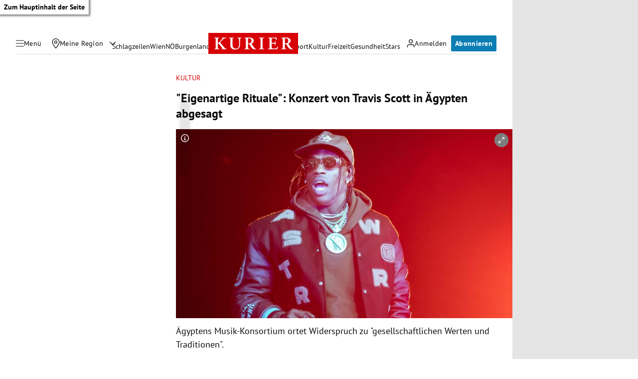

--- FILE ---
content_type: application/javascript; charset=utf-8
request_url: https://fundingchoicesmessages.google.com/f/AGSKWxW8mUEVm0OYpPe_2LALRX7_kQIetmK0Ubx601MdH3yV7aDX8lnt2Bx6Shazz9rgrLKPyaEApFvvZLuLENB8WCiO97sFCvU9dGTh_49S_RFd8Ssf7tGyNRQEA9rFhRqDV78QCWBDJw==?fccs=W251bGwsbnVsbCxudWxsLG51bGwsbnVsbCxudWxsLFsxNzY5MDQyMjE0LDQwNjAwMDAwMF0sbnVsbCxudWxsLG51bGwsW251bGwsWzcsNl0sbnVsbCxudWxsLG51bGwsbnVsbCxudWxsLG51bGwsbnVsbCxudWxsLG51bGwsMV0sImh0dHBzOi8va3VyaWVyLmF0L2t1bHR1ci9laWdlbmFydGlnZS1yaXR1YWxlLWtvbnplcnQtdm9uLXRyYXZpcy1zY290dC1pbi1hZWd5cHRlbi1hYmdlc2FndC80MDI1MzgwNzYiLG51bGwsW1s4LCI5b0VCUi01bXFxbyJdLFs5LCJlbi1VUyJdLFsxNiwiWzEsMSwxXSJdLFsxOSwiMiJdLFsxNywiWzBdIl0sWzI0LCIiXSxbMjksImZhbHNlIl1dXQ
body_size: 113
content:
if (typeof __googlefc.fcKernelManager.run === 'function') {"use strict";this.default_ContributorServingResponseClientJs=this.default_ContributorServingResponseClientJs||{};(function(_){var window=this;
try{
var qp=function(a){this.A=_.t(a)};_.u(qp,_.J);var rp=function(a){this.A=_.t(a)};_.u(rp,_.J);rp.prototype.getWhitelistStatus=function(){return _.F(this,2)};var sp=function(a){this.A=_.t(a)};_.u(sp,_.J);var tp=_.ed(sp),up=function(a,b,c){this.B=a;this.j=_.A(b,qp,1);this.l=_.A(b,_.Pk,3);this.F=_.A(b,rp,4);a=this.B.location.hostname;this.D=_.Fg(this.j,2)&&_.O(this.j,2)!==""?_.O(this.j,2):a;a=new _.Qg(_.Qk(this.l));this.C=new _.dh(_.q.document,this.D,a);this.console=null;this.o=new _.mp(this.B,c,a)};
up.prototype.run=function(){if(_.O(this.j,3)){var a=this.C,b=_.O(this.j,3),c=_.fh(a),d=new _.Wg;b=_.hg(d,1,b);c=_.C(c,1,b);_.jh(a,c)}else _.gh(this.C,"FCNEC");_.op(this.o,_.A(this.l,_.De,1),this.l.getDefaultConsentRevocationText(),this.l.getDefaultConsentRevocationCloseText(),this.l.getDefaultConsentRevocationAttestationText(),this.D);_.pp(this.o,_.F(this.F,1),this.F.getWhitelistStatus());var e;a=(e=this.B.googlefc)==null?void 0:e.__executeManualDeployment;a!==void 0&&typeof a==="function"&&_.To(this.o.G,
"manualDeploymentApi")};var vp=function(){};vp.prototype.run=function(a,b,c){var d;return _.v(function(e){d=tp(b);(new up(a,d,c)).run();return e.return({})})};_.Tk(7,new vp);
}catch(e){_._DumpException(e)}
}).call(this,this.default_ContributorServingResponseClientJs);
// Google Inc.

//# sourceURL=/_/mss/boq-content-ads-contributor/_/js/k=boq-content-ads-contributor.ContributorServingResponseClientJs.en_US.9oEBR-5mqqo.es5.O/d=1/exm=ad_blocking_detection_executable,kernel_loader,loader_js_executable/ed=1/rs=AJlcJMwtVrnwsvCgvFVyuqXAo8GMo9641A/m=cookie_refresh_executable
__googlefc.fcKernelManager.run('\x5b\x5b\x5b7,\x22\x5b\x5bnull,\\\x22kurier.at\\\x22,\\\x22AKsRol-Ww_fPHMrjXtJONIJB8spPm7CBXFSAxZmMGbc__WGZoGtMxD2tl52WENEz9dfMxDFgmIEvFANAb4boJ3rsD3tUToegVQNPWrgX4_LQjcOqmTbDlIujsJgBPNhf0kFBSiureuRCM9EJOyqKG3NvcwEavxSEWg\\\\u003d\\\\u003d\\\x22\x5d,null,\x5b\x5bnull,null,null,\\\x22https:\/\/fundingchoicesmessages.google.com\/f\/AGSKWxWpWr4M5K_qcAFjff8jRgIHCVRKELOrz-jxVbYzpGpGWtX3nWvbU1sZPxEsnMHMT-2H9iRzf2gaPW117ar8M8FufKjWtpmp1gPS4Neee75a8RV9_rGtc3Shh1ciL2H2q_llPM-I1A\\\\u003d\\\\u003d\\\x22\x5d,null,null,\x5bnull,null,null,\\\x22https:\/\/fundingchoicesmessages.google.com\/el\/AGSKWxViBJHtGu3npPPozCpT0Bti7Ixu5lnxXUe_iCHf5d7j4aapSoJvd36ghP2OaPbrSnacCxQZ1r3CaJGJENap6OODc6eoWjMwuyZZsW64BzTYakAHVMrLpMDODxkWcYFzOFMiUpv-rw\\\\u003d\\\\u003d\\\x22\x5d,null,\x5bnull,\x5b7,6\x5d,null,null,null,null,null,null,null,null,null,1\x5d\x5d,\x5b3,1\x5d\x5d\x22\x5d\x5d,\x5bnull,null,null,\x22https:\/\/fundingchoicesmessages.google.com\/f\/AGSKWxUi2lvFePAiiZtkNT4WLCavttOnM-l1L22TBR11fbO_iZJslUEMU4D0n1jC008hXk_qME-Yo3X_tVZUj4cFYpDTDGXvaayVGLs3szxlvZU1Pf043D1gnZledRMVZZyqjrzEqpProw\\u003d\\u003d\x22\x5d\x5d');}

--- FILE ---
content_type: application/javascript; charset=utf-8
request_url: https://fundingchoicesmessages.google.com/f/AGSKWxUZ7TVJKiq6kOqIZ36WkR8a7X7DYu20xHfTjGSbqoiclutEa4v6Oe3FhVcuw-ZMi44XPWUcsy87jXWj54Yzxo9oHoYviSZerc8hMnezk-2QOCFn5OJVcacspEo3f7KUsdSEpWtk-W0O7etolc5G09FhNKSahFTajtD0fY8uK2nS6CGYf7_r47_aB2Bz/_/popunder1_/simad.min.js_reklama_/adx2./iwadsense.
body_size: -1290
content:
window['cb42e6b5-3f6d-48c9-b94e-fa0433f1802a'] = true;